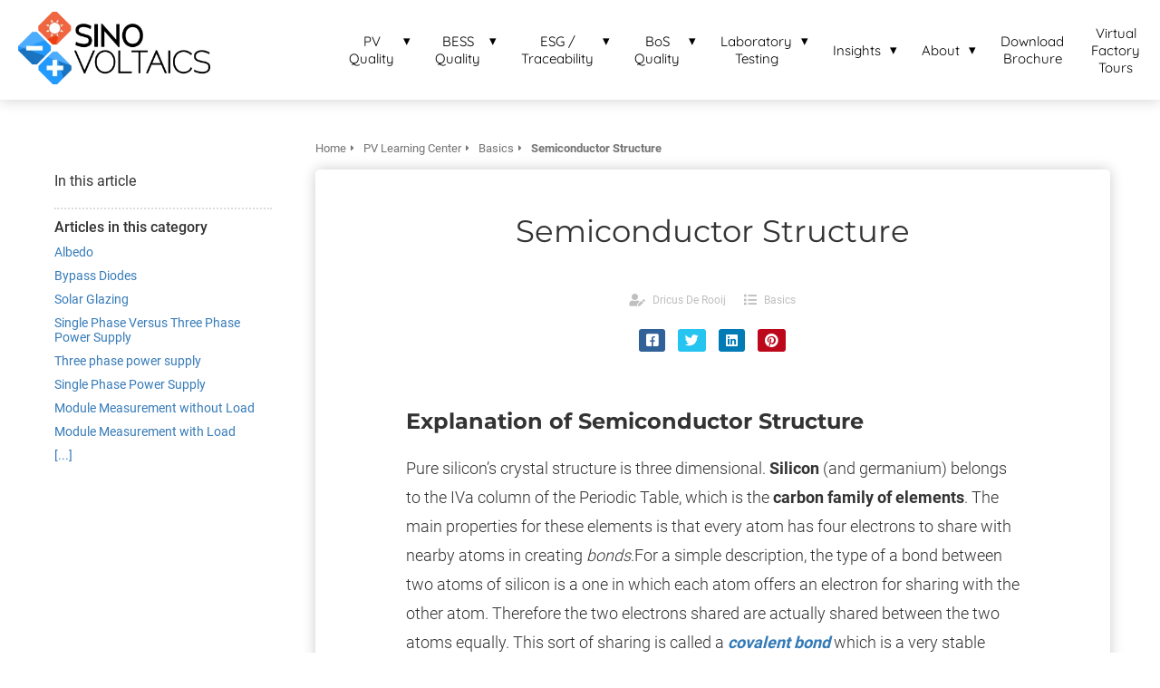

--- FILE ---
content_type: text/html
request_url: https://sinovoltaics.com/learning-center/basics/semiconductor-structure/
body_size: 15607
content:
<!DOCTYPE html><html
lang="en" prefix="og: https://ogp.me/ns#"><head><meta
http-equiv="Content-Type" content="text/html; charset=utf-8" /><meta
name="viewport" content="width=device-width, initial-scale=1"><meta
property="og:locale" content="en_EN"><link
rel="preload" fetchpriority="high" as="image" href="https://media-01.imu.nl/storage/sinovoltaics.com/2234/sinovoltaics-zero-risk-solar.png" imagesrcset="https://media-01.imu.nl/storage/sinovoltaics.com/2234/sinovoltaics-zero-risk-solar.png 350w"><link
rel="preconnect" href="https://cdnjs.cloudflare.com"><link
rel="preconnect" href="https://app.phoenixsite.nl"><link
rel="preconnect" href="https://media-01.imu.nl"><link
rel="icon" href="https://media-01.imu.nl/wp-content/uploads?url=sinovoltaics.com/favicon.ico" type="image/x-icon" /><style>body,html{max-width:100%;display:none;font-family:"Roboto"}#wrapper{min-height:100%}.pricing-stars
p{font-family:FontAwesome}.editing-mode-message{display:none !important}</style><script>window.phx_track = window.phx_track || function() { (window.phx_track.q = window.phx_track.q || []).push(arguments) }</script><script>window.pages_url = "https://app.phoenixsite.nl/";</script><script async src="https://www.googletagmanager.com/gtag/js?id=G-7BMRC2SHKJ" data-type="statistical"></script><script async src="[data-uri]" data-type="statistical"></script><script async src="[data-uri]" data-type="marketing"></script><meta
property="fb:admins" content="https://www.facebook.com/SinovoltaicsSolar"/> <script data-type="functional" lazy-script="[data-uri]"></script> <meta
name="google-site-verification" content="oE5mnQGCcKdmqjsTERQpQYAsPXVvTQ0T3HGrvaFz508" /><meta
name="msvalidate.01" content="0CD755711CBC3875D68B4D711A25986B" /> <script data-type="functional" lazy-script="[data-uri]"></script> <title>Semiconductor Structure</title><meta
name="description" content="Explanation of Semiconductor Structure
Pure silicon’s crystal structure is three dimensional. Silicon (and germanium) belongs to the IVa column of the Periodic Table, which is the carbon family of elements . The.."/><meta
name="robots" content="index, follow"/><link
rel="dns-prefetch" href="//cdn.phoenixsite.nl" /><link><link
rel="dns-prefetch" href="//app.phoenixsite.nl" /><link><link
rel="canonical" href="https://sinovoltaics.com/learning-center/basics/semiconductor-structure/"><meta
property="og:type" content="article"/><meta
name="twitter:card" content="summary" /><meta
property="og:title" content="Semiconductor Structure"/><meta
property="og:description" content=""/><meta
property="og:image" content="0"/><meta
property="og:url" content="https://sinovoltaics.com/learning-center/basics/semiconductor-structure/"/><script type="application/ld+json">{
          "@context": "https://schema.org",
          "@type": "Article",
          "mainEntityOfPage": {
            "@type": "WebPage",
            "@id": "https://sinovoltaics.com/learning-center/basics/semiconductor-structure/"
          },
          "headline": "Semiconductor Structure",
          "image": [
            "0"
           ],
                "datePublished": "2019-05-01 07:02:02",
                "dateModified": "2023-03-29 16:10:43",
          "author": {
            "@type": "Person",
            "name": "Dricus De Rooij"
          },
           "publisher": {
            "@type": "Organization",
            "name": "Sinovoltaics (Hong Kong Office)",
            "logo": {
              "@type": "ImageObject",
              "url": "https://media-01.imu.nl/storage/sinovoltaics.com/2234/sinovoltaics-zero-risk-solar.png"
            }
          },
          "description": ""
        }</script><script>window.active_data_resources_comments = {"app_domain":"https:\/\/app.phoenixsite.nl","privacy_policy_url":"https:\/\/sinovoltaics.com\/privacy-policy-2\/","website_lang":"en_EN","translations":{"publish_comment":"Place comment","your_comment":"Your comment...","characters_used":"characters used","name":"Name","email":"E-mail","email_wont_be_published":"Your email address will  <b>never<\/b> be shared or published"},"article":{"id":8658,"domain":"sinovoltaics.com","comments_manually_approve":1,"comments_allow_anonymous":0}}</script><script type="application/javascript">window.addEventListener("load", function () {
                    let buttons = document.getElementsByClassName("leave-comment-btn");
                    let commentScriptLoaded = false;
                    
                    function addCommentScript(entries) {
                      if (!entries[0].isIntersecting) return;
                      if (commentScriptLoaded) return;
                      commentScriptLoaded = true;
                      let headID = document.getElementsByTagName("head")[0];
                      let newScript = document.createElement("script");
                      newScript.type = "text/javascript";
                      newScript.src = "https://app.phoenixsite.nl/js/comments.js?v=20251216193724";
                      headID.appendChild(newScript);
                    }
                    
                    let options = {
                      rootMargin: "0px",
                      threshold: 0.1
                    }
                    
                    let observer = new IntersectionObserver((entries) => addCommentScript(entries), options);
    
                    for (let i = 0; i < buttons.length; i++) {
                      observer.observe(buttons[i])
                    }
                });</script> <script>var base_pages_api_url = "https://app.phoenixsite.nl/";</script> <script>let url_string = window.location.href;
  let url = new URL(url_string);
  let order_value = url.searchParams.get("order_value");
  let order_name = url.searchParams.get("product_name");
  let order_sku = url.searchParams.get("sku");
  let order_number = url.searchParams.get("nr");
  let order_quantity = url.searchParams.get("quantity");

  if(!!order_value && !!order_name && !!order_sku && !!order_number && !!order_quantity) {
    window.dataLayer = window.dataLayer || [];
    dataLayer.push({
      "event": "purchase",
      "transactionId": order_number,
      "transactionTotal": order_value,
      "transactionProducts": [{
        "sku": order_sku,
        "name": order_name,
        "price": order_value,
        "quantity":order_quantity
      }] });
  }</script> <script defer src="https://cdnjs.cloudflare.com/ajax/libs/jquery/3.6.0/jquery.min.js"></script> <script defer src="https://cdn.phoenixsite.nl/pageomatic/assets/js/client/parameter-vars.js?v=20251216193724"></script> <script defer src="https://cdn.phoenixsite.nl/pageomatic/assets/js/client/img-popup-box.js?v=20251216193724"></script> <script defer src="https://cdn.phoenixsite.nl/pageomatic/assets/js/client/video-popup-box.js?v=20251216193724"></script> <script defer src="https://cdn.phoenixsite.nl/pageomatic/assets/js/client/portfolio-popup-box.js?v=20251216193724"></script> <script defer src="https://cdn.phoenixsite.nl/pageomatic/assets/js/client/menu-scroll.js?v=20251216193724"></script> <script defer src="https://cdn.phoenixsite.nl/pageomatic/assets/js/client/anchor-scroll-script.js?x=2&v=20251216193724"></script> <script defer src="https://cdn.phoenixsite.nl/pageomatic/assets/js/client/box-slider-script.js?v=20251216193724"></script> <script defer src="https://cdn.phoenixsite.nl/pageomatic/assets/js/client/common-scripts-ps.js?v=20251216193724"></script> <script defer src="https://cdn.phoenixsite.nl/pageomatic/assets/js/client/two-step-optin-trigger.js?v=20251216193724"></script> <script defer type='text/javascript' src="https://cdn.phoenixsite.nl/pageomatic/assets/js/client/phx-admin-menu.js?v=20251216193724"></script> <script defer type='text/javascript' src="https://cdn.phoenixsite.nl/pageomatic/assets/js/client/fake-scroll.js"></script> <script defer src="https://app.phoenixsite.nl/js/popups.js?v=20251216193724"></script> <script defer src="https://cdn.phoenixsite.nl/pageomatic/assets/js/client/blogpost-scripts.js?v=20251216193724"></script> <script defer src="https://cdn.phoenixsite.nl/pageomatic/assets/js/client/optin-forms.js?v=20251216193724"></script> <script  src="https://cdn.phoenixsite.nl/pageomatic/assets/js/client/uuid.js?v=20251216193724"></script> <script async
            defer
            src="https://sc.imu.nl/js/phx-analytics.js?v=20251216193724"
            data-w-id="907"
            data-p-t="content_canon_article_template"
    ></script> <link
rel="stylesheet" type="text/css" href="https://cdn.phoenixsite.nl/pageomatic/assets/css/releases/ross-specter-theme-general.css?v=20251216193724"><link
rel="stylesheet" type="text/css" href="https://cdn.phoenixsite.nl/pageomatic/assets/css/pages-phoenix-footers.css?v=20251216193724"><link
rel="stylesheet" type="text/css" href="https://cdn.phoenixsite.nl/pageomatic/assets/css/master-style.css?v=20251216193724"><link
rel="stylesheet" type="text/css" href="https://cdn.phoenixsite.nl/pageomatic/assets/css/releases/phx-admin-menu.css?v=20251216193724"><link
rel="stylesheet" type="text/css" href="https://app.phoenixsite.nl/api/v1.0/assets/custom.css?domain=sinovoltaics.com&website_design_id=1243&v=20251216193724-1658752888"><link
rel="preload" href="https://cdnjs.cloudflare.com/ajax/libs/font-awesome/5.15.4/css/all.min.css" as="style" onload="this.onload=null;this.rel='stylesheet'"><link
rel="preload" href="https://cdn.phoenixsite.nl/pageomatic/assets/css/font-styles/poppins.css" as="style" onload="this.onload=null;this.rel='stylesheet'"><link
rel="preload" href="https://cdn.phoenixsite.nl/pageomatic/assets/css/font-styles/didact-gothic.css" as="style" onload="this.onload=null;this.rel='stylesheet'"><link
rel="preload" href="https://cdn.phoenixsite.nl/pageomatic/assets/css/font-styles/quicksand.css" as="style" onload="this.onload=null;this.rel='stylesheet'"><link
rel="preload" href="https://cdn.phoenixsite.nl/pageomatic/assets/css/font-styles/raleway.css" as="style" onload="this.onload=null;this.rel='stylesheet'"><link
rel="preload" href="https://cdn.phoenixsite.nl/pageomatic/assets/css/font-styles/montserrat.css" as="style" onload="this.onload=null;this.rel='stylesheet'"><link
rel="preload" href="https://cdn.phoenixsite.nl/pageomatic/assets/css/font-styles/open-sans.css" as="style" onload="this.onload=null;this.rel='stylesheet'"><link
rel="preload" href="https://cdn.phoenixsite.nl/pageomatic/assets/css/font-styles/roboto.css" as="style" onload="this.onload=null;this.rel='stylesheet'"><noscript><link
rel="stylesheet" href="https://cdnjs.cloudflare.com/ajax/libs/font-awesome/5.15.4/css/all.min.css"><link
rel="stylesheet" href="https://cdn.phoenixsite.nl/pageomatic/assets/css/font-styles/poppins.css"><link
rel="stylesheet" href="https://cdn.phoenixsite.nl/pageomatic/assets/css/font-styles/didact-gothic.css"><link
rel="stylesheet" href="https://cdn.phoenixsite.nl/pageomatic/assets/css/font-styles/quicksand.css"><link
rel="stylesheet" href="https://cdn.phoenixsite.nl/pageomatic/assets/css/font-styles/raleway.css"><link
rel="stylesheet" href="https://cdn.phoenixsite.nl/pageomatic/assets/css/font-styles/montserrat.css"><link
rel="stylesheet" href="https://cdn.phoenixsite.nl/pageomatic/assets/css/font-styles/open-sans.css"><link
rel="stylesheet" href="https://cdn.phoenixsite.nl/pageomatic/assets/css/font-styles/roboto.css"></noscript><script>window.phxsite = {"app_domain":"https:\/\/app.phoenixsite.nl","pages_version":2.1};</script> </head><body> <script data-type="marketing" async src="https://www.googletagmanager.com/gtag/js?id=G-7BMRC2SHKJ"></script> <script data-type="marketing">window.dataLayer = window.dataLayer || [];
  function gtag(){dataLayer.push(arguments);}
  gtag('js', new Date());

  gtag('config', 'G-7BMRC2SHKJ');</script><div
id="wrapper"> <script type="application/ld+json">{
                    "@context": "https://schema.org",
                    "@type": "Organization",

                    "@id": " https://sinovoltaics.com ",
                    "name" : " Sinovoltaics (Hong Kong Office) ",
                    "url": " https://sinovoltaics.com ",
                    "email": " contact@sinovoltaics.com ",
                    "telephone": " +852 2868 4588 ",
                    "address": {
                        "@type": "PostalAddress",
                        "streetAddress": " 5 Tai Mong Tsai Road, Sai Kung, New Territories, Hong Kong SAR, China ",
                        "addressLocality": " Hong Kong ",
                        "postalCode": "  ",
                        "addressCountry": "HK"
                    },
                    "logo": "https://media-01.imu.nl/storage/sinovoltaics.com/2234/sinovoltaics-zero-risk-solar.png", "sameAs" :
                    [
                        "https://twitter.com/sinovoltaics", "https://www.linkedin.com/company/sinovoltaics-group-limited/", "https://www.youtube.com/@sinovoltaics"
                    ]
                }</script><div
id="fb-root"></div><script>window.pages_url = "https://app.phoenixsite.nl/";</script><script>function getFBCookie(cname) {
                        let name = cname + "=";
                    let decodedCookie = decodeURIComponent(document.cookie);
                    let ca = decodedCookie.split(";");
                    for(let i = 0; i <ca.length; i++) {
                            let c = ca[i];
                        while (c.charAt(0) == " ") {
                            c = c.substring(1);
                        }
                        if (c.indexOf(name) == 0) {
                            return c.substring(name.length, c.length);
                        }
                    }
                    return "";
                }const fbp = getFBCookie('_fbp'); const fbc = getFBCookie('_fbc');window.page_view_uuid = generateUUID();</script><div><div
class="header-client-styling"><div
class="basic-header-styling large-size-header"><div
class="desktop-header fixed"><div
style="background-color: #ffffff; color: #000000" class="preview-header-item large-size-header"><div
class="header-item-placement full-width-header">
<a
href="https://sinovoltaics.com/" class="logo-link"><div
class="desktop-logo">
<img
src="https://media-01.imu.nl/storage/sinovoltaics.com/2234/sinovoltaics-zero-risk-solar.png" alt="sinovoltaics zero risk solar" title="Manage Risk and Optimize ROI of your PV and energy storage projects" srcset="https://media-01.imu.nl/storage/sinovoltaics.com/2234/sinovoltaics-zero-risk-solar.png 350w" width="350" height="132"></div>
</a><div
class="menu-bar"><div
class="menu-list menu-margin" style="color: #000000"><div
class="menu-link-styling"><div
class="menu-item menu-item-background    sub-menu-triangle background-effect">
PV Quality</div></div><div
class="sub-menu-container">
<a
href="https://sinovoltaics.com/factory-audits/" target=&quot;_blank&quot;><div
class="sub-menu-item menu-item-background"><div>
PV Factory Audit</div></div>
</a>
<a
href="https://sinovoltaics.com/pv-quality-inspections/" target=&quot;_blank&quot;><div
class="sub-menu-item menu-item-background"><div>
PV Module Quality Inspection</div></div>
</a>
<a
href="https://sinovoltaics.com/electroluminescence-el-testing/" target=&quot;_blank&quot;><div
class="sub-menu-item menu-item-background"><div>
100% EL Testing</div></div>
</a>
<a
href="https://sinovoltaics.com/quality-guarantee/" target=&quot;_blank&quot;><div
class="sub-menu-item menu-item-background"><div>
PV Quality Guarantee</div></div>
</a>
<a
href="https://sinovoltaics.com/solar-farm-inspection/" target=&quot;_blank&quot;><div
class="sub-menu-item menu-item-background"><div>
Solar Farm Inspection</div></div>
</a>
<a
href="https://sinovoltaics.com/pv-claim-management-services/" target=&quot;_blank&quot;><div
class="sub-menu-item menu-item-background"><div>
PV Claim Management Services</div></div>
</a>
<a
href="https://sinovoltaics.com/technical-due-diligence-for-pv-module-project-acquisitions/" target=&quot;_blank&quot;><div
class="sub-menu-item menu-item-background"><div>
Technical Due Diligence for PV Module Project Acquisitions</div></div>
</a></div></div><div
class="menu-list menu-margin" style="color: #000000"><div
class="menu-link-styling"><div
class="menu-item menu-item-background    sub-menu-triangle background-effect">
BESS Quality</div></div><div
class="sub-menu-container">
<a
href="https://sinovoltaics.com/bess-contract/" target=&quot;_blank&quot;><div
class="sub-menu-item menu-item-background"><div>
BESS Contract Optimization</div></div>
</a>
<a
href="https://sinovoltaics.com/energy-storage-factory-audit/" target=&quot;_blank&quot;><div
class="sub-menu-item menu-item-background"><div>
BESS Factory Audit</div></div>
</a>
<a
href="https://sinovoltaics.com/bess-production-monitoring/" target=&quot;_blank&quot;><div
class="sub-menu-item menu-item-background"><div>
BESS Production Monitoring</div></div>
</a>
<a
href="https://sinovoltaics.com/energy-storage-fat/" target=&quot;_blank&quot;><div
class="sub-menu-item menu-item-background"><div>
BESS FAT Monitoring</div></div>
</a>
<a
href="https://sinovoltaics.com/battery-energy-storage-systems-(bess)-site-acceptance-testing-(sat)/" target=&quot;_blank&quot;><div
class="sub-menu-item menu-item-background"><div>
BESS SAT Testing</div></div>
</a>
<a
href="https://sinovoltaics.com/pcs-fat/" target=&quot;_blank&quot;><div
class="sub-menu-item menu-item-background"><div>
PCS FAT Monitoring</div></div>
</a>
<a
href="https://sinovoltaics.com/bessential/" target=&quot;_blank&quot;><div
class="sub-menu-item menu-item-background"><div>
BESSential 100% Battery Pack Analysis</div></div>
</a>
<a
href="https://sinovoltaics.com/bess-claim-management-service/" target=&quot;_blank&quot;><div
class="sub-menu-item menu-item-background"><div>
BESS Claim Management Service</div></div>
</a>
<a
href="https://sinovoltaics.com/technical-due-diligence-for-bess-project-acquisitions/" target=&quot;_blank&quot;><div
class="sub-menu-item menu-item-background"><div>
Technical Due Diligence for BESS Project Acquisitions</div></div>
</a></div></div><div
class="menu-list menu-margin" style="color: #000000"><div
class="menu-link-styling"><div
class="menu-item menu-item-background    sub-menu-triangle background-effect">
ESG / Traceability</div></div><div
class="sub-menu-container">
<a
href="https://sinovoltaics.com/esg-audits/" target=&quot;_blank&quot;><div
class="sub-menu-item menu-item-background"><div>
ESG Audit</div></div>
</a>
<a
href="https://sinovoltaics.com/traceability-audits/" target=&quot;_blank&quot;><div
class="sub-menu-item menu-item-background"><div>
Traceability Audit</div></div>
</a>
<a
href="https://sinovoltaics.com/supply-integrity-network/" target=&quot;_blank&quot;><div
class="sub-menu-item menu-item-background"><div>
Supply Integrity Network (SINe)</div></div>
</a>
<a
href="https://sinovoltaics.com/get-solar-stewardship-initiative-(ssi)-certified/" target=&quot;_blank&quot;><div
class="sub-menu-item menu-item-background"><div>
Solar Stewardship Initiative</div></div>
</a>
<a
href="https://sinovoltaics.com/safe-harbor-inspection/" target=&quot;_blank&quot;><div
class="sub-menu-item menu-item-background"><div>
Safe Harbor inspection</div></div>
</a></div></div><div
class="menu-list menu-margin" style="color: #000000"><div
class="menu-link-styling"><div
class="menu-item menu-item-background    sub-menu-triangle background-effect">
BoS Quality</div></div><div
class="sub-menu-container">
<a
href="https://sinovoltaics.com/solar-inverter-quality-inspections/" target=&quot;_blank&quot;><div
class="sub-menu-item menu-item-background"><div>
PV Inverter Quality Inspection</div></div>
</a>
<a
href="https://sinovoltaics.com/transformer-inspections/" target=&quot;_blank&quot;><div
class="sub-menu-item menu-item-background"><div>
Transformer Quality Inspection</div></div>
</a>
<a
href="https://sinovoltaics.com/pv-cable-quality-inspection/" target=&quot;_blank&quot;><div
class="sub-menu-item menu-item-background"><div>
Cable Quality Inspection</div></div>
</a>
<a
href="https://sinovoltaics.com/quality-control-for-solar-mounting-structures-&amp;-pv-tracking/" target=&quot;_blank&quot;><div
class="sub-menu-item menu-item-background"><div>
Solar Mounting Structures &amp; PV Tracking</div></div>
</a></div></div><div
class="menu-list menu-margin" style="color: #000000"><div
class="menu-link-styling"><div
class="menu-item menu-item-background    sub-menu-triangle background-effect">
Laboratory Testing</div></div><div
class="sub-menu-container">
<a
href="https://sinovoltaics.com/certification-testing/" target=&quot;_blank&quot;><div
class="sub-menu-item menu-item-background"><div>
PV Certification Testing</div></div>
</a>
<a
href="https://sinovoltaics.com/laboratory-testing/" target=&quot;_blank&quot;><div
class="sub-menu-item menu-item-background"><div>
PV Laboratory Testing</div></div>
</a>
<a
href="https://sinovoltaics.com/pv-reference-module-creation/" target=&quot;_blank&quot;><div
class="sub-menu-item menu-item-background"><div>
PV Reference Module Creation</div></div>
</a>
<a
href="https://sinovoltaics.com/uv-induced-degradation-(uvid)-testing-services/" target=&quot;_blank&quot;><div
class="sub-menu-item menu-item-background"><div>
UVID Testing</div></div>
</a>
<a
href="https://sinovoltaics.com/energy-storage-laboratory-testing/" target=&quot;_blank&quot;><div
class="sub-menu-item menu-item-background"><div>
BESS Laboratory Testing</div></div>
</a>
<a
href="https://sinovoltaics.com/battery-cell-reliability-testing/" target=&quot;_blank&quot;><div
class="sub-menu-item menu-item-background"><div>
Battery Cell Reliability Testing</div></div>
</a></div></div><div
class="menu-list menu-margin" style="color: #000000"><div
class="menu-link-styling"><div
class="menu-item menu-item-background    sub-menu-triangle background-effect">
Insights</div></div><div
class="sub-menu-container">
<a
href="https://sinovoltaics.com/sinovoltaics-webinar-series/" target=&quot;_blank&quot;><div
class="sub-menu-item menu-item-background"><div>
Webinars</div></div>
</a>
<a
href="https://sinovoltaics.com/manufacturer-ranking-reports/" target=&quot;_blank&quot;><div
class="sub-menu-item menu-item-background"><div>
Manufacturer Ranking Reports</div></div>
</a>
<a
href="https://sinovoltaics.com/sinovoltaics-supply-chain-maps/" target=&quot;_blank&quot;><div
class="sub-menu-item menu-item-background"><div>
Supply Chain Maps</div></div>
</a>
<a
href="https://sinovoltaics.com/sinovoltaics-battery-energy-storage-systems-(bess)-e-book/" target=&quot;_blank&quot;><div
class="sub-menu-item menu-item-background"><div>
BESS eBook</div></div>
</a>
<a
href="https://sinovoltaics.com/bessential-white-paper/" target=&quot;_blank&quot;><div
class="sub-menu-item menu-item-background"><div>
BESSential White Paper</div></div>
</a>
<a
href="https://sinovoltaics.com/blog/" ><div
class="sub-menu-item menu-item-background"><div>
Blog</div></div>
</a></div></div><div
class="menu-list menu-margin" style="color: #000000"><div
class="menu-link-styling"><div
class="menu-item menu-item-background    sub-menu-triangle background-effect">
About</div></div><div
class="sub-menu-container">
<a
href="https://sinovoltaics.com/about-sinovoltaics/" target=&quot;_blank&quot;><div
class="sub-menu-item menu-item-background"><div>
About Sinovoltaics</div></div>
</a>
<a
href="https://sinovoltaics.com/team/" target=&quot;_blank&quot;><div
class="sub-menu-item menu-item-background"><div>
Our Team</div></div>
</a>
<a
href="https://sinovoltaics.com/core-values/" target=&quot;_blank&quot;><div
class="sub-menu-item menu-item-background"><div>
Sinovoltaics Core Values</div></div>
</a>
<a
href="https://sinovoltaics.com/social-responsibility/" target=&quot;_blank&quot;><div
class="sub-menu-item menu-item-background"><div>
Sinovoltaics Social Responsibility</div></div>
</a>
<a
href="https://sinovoltaics.com/sinovoltaics-in-the-news/" ><div
class="sub-menu-item menu-item-background"><div>
Sinovoltaics In The News</div></div>
</a>
<a
href="https://sinovoltaics.com/careers/" target=&quot;_blank&quot;><div
class="sub-menu-item menu-item-background"><div>
Work at Sinovoltaics</div></div>
</a></div></div><div
class="menu-list menu-margin" style="color: #000000">
<a
href="https://sinovoltaics.com/download-brochure/" class="menu-link-styling" target=&quot;_blank&quot;><div
class="menu-item menu-item-background    background-effect">
Download Brochure</div>
</a></div><div
class="menu-list menu-margin" style="color: #000000">
<a
href="https://sinovoltaics.com/factory-tour/" class="menu-link-styling" target=&quot;_blank&quot;><div
class="menu-item menu-item-background    background-effect">
Virtual Factory Tours</div>
</a></div><div
class="menu-list">
<a
href="https://sinovoltaics.com/contact/" target=&quot;_blank&quot;><div
class="menu-item" style="color: #000000;"><div
class="cta-header-button " style="color: #ffffff; background-color: #2199FF">
Contact Us</div></div>
</a></div></div></div></div></div></div><div
class="mobile-header top-mobile-template"><div
style="background-color: #ffffff; color: #000000" class="mobile-header-bar">
<a
href="https://sinovoltaics.com/"><div
class="mobile-logo">
<img
src="https://media-01.imu.nl/storage/sinovoltaics.com/2234/sinovoltaics-zero-risk-solar.png" alt="sinovoltaics zero risk solar" title="Manage Risk and Optimize ROI of your PV and energy storage projects" srcset="https://media-01.imu.nl/storage/sinovoltaics.com/2234/sinovoltaics-zero-risk-solar.png 350w" width="350" height="132"></div>
</a><div
class="mobile-header-menu-bar"><div
class="burger-menu-icon">
<i
class="fa fa-bars"></i></div></div></div><div
class="mobile-menu-item-container" style="background-color: #ffffff"><div
class="mobile-menu-nav-item has-sub-menu" style="color: #000000"><div
class="top-level-name ">
PV Quality</div><div
class="mobile-sub-menu-wrapper">
<a
href="https://sinovoltaics.com/factory-audits/"><div
class="mobile-submenu-nav-item" style="color: #000000"><div>
PV Factory Audit</div></div>
</a></div><div
class="mobile-sub-menu-wrapper">
<a
href="https://sinovoltaics.com/pv-quality-inspections/"><div
class="mobile-submenu-nav-item" style="color: #000000"><div>
PV Module Quality Inspection</div></div>
</a></div><div
class="mobile-sub-menu-wrapper">
<a
href="https://sinovoltaics.com/electroluminescence-el-testing/"><div
class="mobile-submenu-nav-item" style="color: #000000"><div>
100% EL Testing</div></div>
</a></div><div
class="mobile-sub-menu-wrapper">
<a
href="https://sinovoltaics.com/quality-guarantee/"><div
class="mobile-submenu-nav-item" style="color: #000000"><div>
PV Quality Guarantee</div></div>
</a></div><div
class="mobile-sub-menu-wrapper">
<a
href="https://sinovoltaics.com/solar-farm-inspection/"><div
class="mobile-submenu-nav-item" style="color: #000000"><div>
Solar Farm Inspection</div></div>
</a></div><div
class="mobile-sub-menu-wrapper">
<a
href="https://sinovoltaics.com/pv-claim-management-services/"><div
class="mobile-submenu-nav-item" style="color: #000000"><div>
PV Claim Management Services</div></div>
</a></div><div
class="mobile-sub-menu-wrapper">
<a
href="https://sinovoltaics.com/technical-due-diligence-for-pv-module-project-acquisitions/"><div
class="mobile-submenu-nav-item" style="color: #000000"><div>
Technical Due Diligence for PV Module Project Acquisitions</div></div>
</a></div></div><div
class="mobile-menu-nav-item has-sub-menu" style="color: #000000"><div
class="top-level-name ">
BESS Quality</div><div
class="mobile-sub-menu-wrapper">
<a
href="https://sinovoltaics.com/bess-contract/"><div
class="mobile-submenu-nav-item" style="color: #000000"><div>
BESS Contract Optimization</div></div>
</a></div><div
class="mobile-sub-menu-wrapper">
<a
href="https://sinovoltaics.com/energy-storage-factory-audit/"><div
class="mobile-submenu-nav-item" style="color: #000000"><div>
BESS Factory Audit</div></div>
</a></div><div
class="mobile-sub-menu-wrapper">
<a
href="https://sinovoltaics.com/bess-production-monitoring/"><div
class="mobile-submenu-nav-item" style="color: #000000"><div>
BESS Production Monitoring</div></div>
</a></div><div
class="mobile-sub-menu-wrapper">
<a
href="https://sinovoltaics.com/energy-storage-fat/"><div
class="mobile-submenu-nav-item" style="color: #000000"><div>
BESS FAT Monitoring</div></div>
</a></div><div
class="mobile-sub-menu-wrapper">
<a
href="https://sinovoltaics.com/battery-energy-storage-systems-(bess)-site-acceptance-testing-(sat)/"><div
class="mobile-submenu-nav-item" style="color: #000000"><div>
BESS SAT Testing</div></div>
</a></div><div
class="mobile-sub-menu-wrapper">
<a
href="https://sinovoltaics.com/pcs-fat/"><div
class="mobile-submenu-nav-item" style="color: #000000"><div>
PCS FAT Monitoring</div></div>
</a></div><div
class="mobile-sub-menu-wrapper">
<a
href="https://sinovoltaics.com/bessential/"><div
class="mobile-submenu-nav-item" style="color: #000000"><div>
BESSential 100% Battery Pack Analysis</div></div>
</a></div><div
class="mobile-sub-menu-wrapper">
<a
href="https://sinovoltaics.com/bess-claim-management-service/"><div
class="mobile-submenu-nav-item" style="color: #000000"><div>
BESS Claim Management Service</div></div>
</a></div><div
class="mobile-sub-menu-wrapper">
<a
href="https://sinovoltaics.com/technical-due-diligence-for-bess-project-acquisitions/"><div
class="mobile-submenu-nav-item" style="color: #000000"><div>
Technical Due Diligence for BESS Project Acquisitions</div></div>
</a></div></div><div
class="mobile-menu-nav-item has-sub-menu" style="color: #000000"><div
class="top-level-name ">
ESG / Traceability</div><div
class="mobile-sub-menu-wrapper">
<a
href="https://sinovoltaics.com/esg-audits/"><div
class="mobile-submenu-nav-item" style="color: #000000"><div>
ESG Audit</div></div>
</a></div><div
class="mobile-sub-menu-wrapper">
<a
href="https://sinovoltaics.com/traceability-audits/"><div
class="mobile-submenu-nav-item" style="color: #000000"><div>
Traceability Audit</div></div>
</a></div><div
class="mobile-sub-menu-wrapper">
<a
href="https://sinovoltaics.com/supply-integrity-network/"><div
class="mobile-submenu-nav-item" style="color: #000000"><div>
Supply Integrity Network (SINe)</div></div>
</a></div><div
class="mobile-sub-menu-wrapper">
<a
href="https://sinovoltaics.com/get-solar-stewardship-initiative-(ssi)-certified/"><div
class="mobile-submenu-nav-item" style="color: #000000"><div>
Solar Stewardship Initiative</div></div>
</a></div><div
class="mobile-sub-menu-wrapper">
<a
href="https://sinovoltaics.com/safe-harbor-inspection/"><div
class="mobile-submenu-nav-item" style="color: #000000"><div>
Safe Harbor inspection</div></div>
</a></div></div><div
class="mobile-menu-nav-item has-sub-menu" style="color: #000000"><div
class="top-level-name ">
BoS Quality</div><div
class="mobile-sub-menu-wrapper">
<a
href="https://sinovoltaics.com/solar-inverter-quality-inspections/"><div
class="mobile-submenu-nav-item" style="color: #000000"><div>
PV Inverter Quality Inspection</div></div>
</a></div><div
class="mobile-sub-menu-wrapper">
<a
href="https://sinovoltaics.com/transformer-inspections/"><div
class="mobile-submenu-nav-item" style="color: #000000"><div>
Transformer Quality Inspection</div></div>
</a></div><div
class="mobile-sub-menu-wrapper">
<a
href="https://sinovoltaics.com/pv-cable-quality-inspection/"><div
class="mobile-submenu-nav-item" style="color: #000000"><div>
Cable Quality Inspection</div></div>
</a></div><div
class="mobile-sub-menu-wrapper">
<a
href="https://sinovoltaics.com/quality-control-for-solar-mounting-structures-&amp;-pv-tracking/"><div
class="mobile-submenu-nav-item" style="color: #000000"><div>
Solar Mounting Structures &amp; PV Tracking</div></div>
</a></div></div><div
class="mobile-menu-nav-item has-sub-menu" style="color: #000000"><div
class="top-level-name ">
Laboratory Testing</div><div
class="mobile-sub-menu-wrapper">
<a
href="https://sinovoltaics.com/certification-testing/"><div
class="mobile-submenu-nav-item" style="color: #000000"><div>
PV Certification Testing</div></div>
</a></div><div
class="mobile-sub-menu-wrapper">
<a
href="https://sinovoltaics.com/laboratory-testing/"><div
class="mobile-submenu-nav-item" style="color: #000000"><div>
PV Laboratory Testing</div></div>
</a></div><div
class="mobile-sub-menu-wrapper">
<a
href="https://sinovoltaics.com/pv-reference-module-creation/"><div
class="mobile-submenu-nav-item" style="color: #000000"><div>
PV Reference Module Creation</div></div>
</a></div><div
class="mobile-sub-menu-wrapper">
<a
href="https://sinovoltaics.com/uv-induced-degradation-(uvid)-testing-services/"><div
class="mobile-submenu-nav-item" style="color: #000000"><div>
UVID Testing</div></div>
</a></div><div
class="mobile-sub-menu-wrapper">
<a
href="https://sinovoltaics.com/energy-storage-laboratory-testing/"><div
class="mobile-submenu-nav-item" style="color: #000000"><div>
BESS Laboratory Testing</div></div>
</a></div><div
class="mobile-sub-menu-wrapper">
<a
href="https://sinovoltaics.com/battery-cell-reliability-testing/"><div
class="mobile-submenu-nav-item" style="color: #000000"><div>
Battery Cell Reliability Testing</div></div>
</a></div></div><div
class="mobile-menu-nav-item has-sub-menu" style="color: #000000"><div
class="top-level-name ">
Insights</div><div
class="mobile-sub-menu-wrapper">
<a
href="https://sinovoltaics.com/sinovoltaics-webinar-series/"><div
class="mobile-submenu-nav-item" style="color: #000000"><div>
Webinars</div></div>
</a></div><div
class="mobile-sub-menu-wrapper">
<a
href="https://sinovoltaics.com/manufacturer-ranking-reports/"><div
class="mobile-submenu-nav-item" style="color: #000000"><div>
Manufacturer Ranking Reports</div></div>
</a></div><div
class="mobile-sub-menu-wrapper">
<a
href="https://sinovoltaics.com/sinovoltaics-supply-chain-maps/"><div
class="mobile-submenu-nav-item" style="color: #000000"><div>
Supply Chain Maps</div></div>
</a></div><div
class="mobile-sub-menu-wrapper">
<a
href="https://sinovoltaics.com/sinovoltaics-battery-energy-storage-systems-(bess)-e-book/"><div
class="mobile-submenu-nav-item" style="color: #000000"><div>
BESS eBook</div></div>
</a></div><div
class="mobile-sub-menu-wrapper">
<a
href="https://sinovoltaics.com/bessential-white-paper/"><div
class="mobile-submenu-nav-item" style="color: #000000"><div>
BESSential White Paper</div></div>
</a></div><div
class="mobile-sub-menu-wrapper">
<a
href="https://sinovoltaics.com/blog/"><div
class="mobile-submenu-nav-item" style="color: #000000"><div>
Blog</div></div>
</a></div></div><div
class="mobile-menu-nav-item has-sub-menu" style="color: #000000"><div
class="top-level-name ">
About</div><div
class="mobile-sub-menu-wrapper">
<a
href="https://sinovoltaics.com/about-sinovoltaics/"><div
class="mobile-submenu-nav-item" style="color: #000000"><div>
About Sinovoltaics</div></div>
</a></div><div
class="mobile-sub-menu-wrapper">
<a
href="https://sinovoltaics.com/team/"><div
class="mobile-submenu-nav-item" style="color: #000000"><div>
Our Team</div></div>
</a></div><div
class="mobile-sub-menu-wrapper">
<a
href="https://sinovoltaics.com/core-values/"><div
class="mobile-submenu-nav-item" style="color: #000000"><div>
Sinovoltaics Core Values</div></div>
</a></div><div
class="mobile-sub-menu-wrapper">
<a
href="https://sinovoltaics.com/social-responsibility/"><div
class="mobile-submenu-nav-item" style="color: #000000"><div>
Sinovoltaics Social Responsibility</div></div>
</a></div><div
class="mobile-sub-menu-wrapper">
<a
href="https://sinovoltaics.com/sinovoltaics-in-the-news/"><div
class="mobile-submenu-nav-item" style="color: #000000"><div>
Sinovoltaics In The News</div></div>
</a></div><div
class="mobile-sub-menu-wrapper">
<a
href="https://sinovoltaics.com/careers/"><div
class="mobile-submenu-nav-item" style="color: #000000"><div>
Work at Sinovoltaics</div></div>
</a></div></div>
<a
href="https://sinovoltaics.com/download-brochure/"><div
class="mobile-menu-nav-item " style="color: #000000">
Download Brochure</div>
</a>
<a
href="https://sinovoltaics.com/factory-tour/"><div
class="mobile-menu-nav-item " style="color: #000000">
Virtual Factory Tours</div>
</a><div
class="mobile-bottom-flex">
<a
class="mobile-cta-button" href="https://sinovoltaics.com/contact/" target=&quot;_blank&quot;><div
class="menu-item" style="color: #000000;"><div
class="cta-header-button " style="color: #ffffff; background-color: #2199FF">
Contact Us</div></div>
</a></div></div></div></div></div><div
class="two-step-optin-wrapper ross-specter-theme"><div
class="two-step-popup primary-c-bg-gradient two-step-close"></div></div><div
id="loadbalancer_valid_cache" style="display:none"></div><div
class="odd-even-row  all-devices  ross-specter-theme"><div
class="row-nest-one" data-rowuuid="e1810687-785b-482a-aa97-ee0d7351a209" id="1" data-element="basic-content-canon"><div
class="row-nest-two" id="content_row_23396459"><div
class="row-nest-three row-bg-gray     " style="color: #333333; background-color: ; background-image: ; "><div
class="full-row no-padding-top higher-z-index white-background ross-specter-theme ross-specter-theme-content" ><div
class="full-row-center"><div
class="content-canon-template-wrapper basic-content-canon"><div
class="content-canon-left-sidebar-wrapper"><div
class="content-canon-sidebar"><div
class="sidebar-sticky"><div
class="search-wrapper">
<input
class="search-icon" placeholder="Search in articles..."></div><div
class="cc-index-wrapper"><div
class="cc-index-title">
In this article</div><div
class="mobile-index">
Table of contents</div><div
class="paragraph-style"><div
class="article-index-wrapper"><ul></ul></div></div></div><div
class="content-canon-related-articles"><div
class="sidebar-title">
Articles in this category</div><div
class="article-block active"><div
class="article-content">
<a
href="https://sinovoltaics.com/learning-center/basics/albedo/"><div
class="sub-article-block"><div
class="sub-article-content"><div
class="sub-article-title "><div
class="sub-article-title-text">Albedo</div></div></div></div></a><a
href="https://sinovoltaics.com/learning-center/basics/bypass-diodes/"><div
class="sub-article-block"><div
class="sub-article-content"><div
class="sub-article-title "><div
class="sub-article-title-text">Bypass Diodes</div></div></div></div></a><a
href="https://sinovoltaics.com/learning-center/basics/solar-glazing/"><div
class="sub-article-block"><div
class="sub-article-content"><div
class="sub-article-title "><div
class="sub-article-title-text">Solar Glazing</div></div></div></div></a><a
href="https://sinovoltaics.com/learning-center/basics/single-phase-versus-three-phase-power-supply/"><div
class="sub-article-block"><div
class="sub-article-content"><div
class="sub-article-title "><div
class="sub-article-title-text">Single Phase Versus Three Phase Power Supply</div></div></div></div></a><a
href="https://sinovoltaics.com/learning-center/basics/three-phase-power-supply/"><div
class="sub-article-block"><div
class="sub-article-content"><div
class="sub-article-title "><div
class="sub-article-title-text">Three phase power supply</div></div></div></div></a><a
href="https://sinovoltaics.com/learning-center/basics/single-phase-power-supply/"><div
class="sub-article-block"><div
class="sub-article-content"><div
class="sub-article-title "><div
class="sub-article-title-text">Single Phase Power Supply</div></div></div></div></a><a
href="https://sinovoltaics.com/learning-center/basics/module-measurement-without-load/"><div
class="sub-article-block"><div
class="sub-article-content"><div
class="sub-article-title "><div
class="sub-article-title-text">Module Measurement without Load</div></div></div></div></a><a
href="https://sinovoltaics.com/learning-center/basics/module-measurement-with-load/"><div
class="sub-article-block"><div
class="sub-article-content"><div
class="sub-article-title "><div
class="sub-article-title-text">Module Measurement with Load</div></div></div></div></a><a
href="https://sinovoltaics.com/learning-center/basics/"><div
class="sub-article-block"><div
class="sub-article-content"><div
class="sub-article-title"><div
class="sub-article-title-text">[...]</div></div></div></div></a></div></div></div></div></div><div
class="content-canon-main-wrapper"><div
class="breadcrumbs-wrapper">
<a
class="breadcrumb-block" href="https://sinovoltaics.com/"><div
class="breadcrumb-text">Home</div></a><a
class="breadcrumb-block" href="https://sinovoltaics.com/learning-center/"><div
class="breadcrumb-text">PV Learning Center</div></a><a
class="breadcrumb-block" href="https://sinovoltaics.com/learning-center/basics/"><div
class="breadcrumb-text">Basics</div></a><a
class="breadcrumb-block active" href="https://sinovoltaics.com/learning-center/basics/semiconductor-structure/"><div
class="breadcrumb-text">Semiconductor Structure</div></a></div><div
class="content-canon-content"><div
class="content-canon-hero-image"></div><div
class="inner-content"><h1 class="content-canon-title">
Semiconductor Structure</h1><div
class="content-canon-info"><div
class="cc-author">
<i
class="fas fa-user-edit"></i>
<a
href="https://sinovoltaics.com/author/dricus/">
Dricus De Rooij
</a></div><div
class="cc-date" style="display: none;">
<i
class="far fa-calendar-alt"></i>
01 mei 2019</div><div
class="cc-category">
<i
class="fas fa-list"></i>
<a
href="https://sinovoltaics.com/learning-center/basics/">
Basics
</a></div></div><div
class="content-canon-share"><div
class="share-wrap">
<a
data-platform="facebook" class="share-post-btn facebook share-post-btn-frame">
<i
class="fab fa-facebook color-icon"></i><div
class="share-post-btn-txt">
Share</div>
</a>
<a
data-platform="twitter" class="share-post-btn twitter share-post-btn-frame">
<i
class="fab fa-twitter color-icon"></i><div
class="share-post-btn-txt">
Share</div>
</a>
<a
data-platform="linkedin" class="share-post-btn linkedin share-post-btn-frame">
<i
class="fab fa-linkedin color-icon"></i><div
class="share-post-btn-txt">
Share</div>
</a>
<a
data-platform="pinterest" class="share-post-btn pinterest share-post-btn-frame">
<i
class="fab fa-pinterest color-icon"></i><div
class="share-post-btn-txt">
Share</div>
</a></div></div><div
class="content-canon-desc"><h3><strong>Explanation of Semiconductor Structure</strong></h3>
Pure silicon’s crystal structure is three dimensional. <strong>Silicon</strong> (and germanium) belongs to the IVa column of the Periodic Table, which is the <strong>carbon family of elements</strong>. The main properties for these elements is that every atom has four electrons to share with nearby atoms in creating <em>bonds</em>.For a simple description, the type of a bond between two atoms of silicon is a one in which each atom offers an electron for sharing with the other atom. Therefore the two electrons shared are actually shared between the two atoms equally. This sort of sharing is called a <a
href="https://www.britannica.com/science/covalent-bond"><strong><em>covalent bond</em></strong></a> which is a very stable bond, and tightly holds together the two atoms, and a lot of energy is required as a result for <strong>breaking this bond</strong>.This forms the silicon crystal, but not the semiconductor. In the silicon crystal, all the outer electrons of every silicon atom are used for creating covalent bonds with other atoms. So no electrons are available to travel from one position to another as an electrical current. Therefore, a pure silicon crystal is considered a <strong>really good insulator</strong>. A pure silicone crystal is called an<strong> <em>intrinsic</em> crystal</strong>.To make the silicon crystal <strong>conduct electricity</strong>, the electrons must be allowed to move from one position to another inside the crystal, regardless of the covalent bonds between atoms. One method to do this is by introducing an impurity into the crystal structure similar to <strong><em>Arsenic</em> or <em>Phosphorus</em></strong>. These elements belong to the Va group of the Periodic Table, and possess five outer electrons for sharing with other atoms. In this method, four out of the five electrons bond with nearby silicon atoms like before, but a bond can be formed with the fifth electron. Just with a small applied electrical voltage this electron can be easily moved. Since the resulting crystal has extra current carrying electrons, with a negative charge each, it is called a <strong><a
href="https://sinovoltaics.com/learning-center/solar-cells/n-type-solar-cells/">N type</a>  silicon</strong>.Other elements – like Gallium- have only three electrons that can be shared with nearby atoms. The three electrons  create a covalent bond with nearby silicon atoms, but the anticipated fourth bond cannot be created thus leaving a  hole in the crystal’s structure.This way, holes seem to move as a positive charge through crystals. So, this type of semiconductor material is called <strong><a
href="https://sinovoltaics.com/learning-center/solar-cells/p-type-solar-cells/">P type</a> silicon</strong><h3><strong>Semiconductor Composition</strong></h3>
Semiconductors, like (Si) Silicon are composed of separate atoms bonded together in an even, periodic structure to create an arrangement in which every atom is encircled by 8 electrons. Each individual atom is made up of a nucleus consisting of a core of positively charged particles (protons) and particles having no charge (neutrons) surrounded by the electrons. The number of protons and electrons is the same, so that the atom is electrically neutral in total. The electrons which surround every atom in the semiconductor are a part of a covalent bond.A covalent bond contains two atoms which share two electrons. Every atom creates 4 covalent bonds with the surrounding 4 atoms. Hence, 8 electrons are being shared between every atom and the 4 surrounding atoms. Understanding the arrangement of these atoms is important to understand properties of the different materials of semiconductors. Earlier, semiconductors were manufactured from the <strong><em>Germanium </em></strong>element, but <em>S<strong>ilicon</strong></em> is now preferred in modern applications.</div></div></div><div
class="comments-wrapper" ><div
class="comments-row"><div
id="comments-form-holder"><div><div
id="commentsanchor"></div><div
class="ghost-btn ghost-btn-bg ghost-btn-border leave-comment-btn" v-if="active_comment_id != 0"  v-on:click="active_comment_id = 0">
Place comment<div
class="clear"></div></div>
<comment-form
:translations="translations"
:article_id="article_id"
:comments_manually_approve="comments_manually_approve"
comment_id="0"
:active_comment_id="active_comment_id"
:comments_allow_anonymous="comments_allow_anonymous">
</comment-form></div></div></div></div></div></div></div></div></div></div></div></div></div>
<noscript><iframe
src="https://www.googletagmanager.com/ns.html?id=GTM-WC4V7ZN" height="0" width="0" style="display:none;visibility:hidden"></iframe></noscript>
 <script>window.page_id = 1903580; window.page_type_id = 19</script><script>window.article_id = 8658;</script> <script type="application/ld+json">{
              "@context": "https://schema.org",
              "@type": "BreadcrumbList",
              "itemListElement": [{
                "@type": "ListItem",
                "position": 1,
                "name": "Home",
                "item": "https://sinovoltaics.com/"
              },{
                "@type": "ListItem",
                "position": 2,
                "name": "PV Learning Center",
                "item": "https://sinovoltaics.com/learning-center/"
              },{
                "@type": "ListItem",
                "position": 3,
                "name": "Basics",
                "item": "https://sinovoltaics.com/learning-center/basics/"
              },
              {
                "@type": "ListItem",
                "position": 4,
                "name": "Semiconductor Structure",
                "item": "https://sinovoltaics.com/learning-center/basics/semiconductor-structure/"
              }]
            }</script><footer
class="footer-wrapper"><div
class="footer-row no-padding-top-bottom" style="background-color: #222222; "><div
class="footer-row-inner align-items-flex-start"><div
class="footer-column"><div
class="footer-spot normal font-size-standard align- font-quicksand" style="color: #FFFFFF;"><div
class="element-text"><p>© Sinovoltaics Group Limited</p></div></div></div><div
class="footer-column"><div
class="footer-spot normal font-size-standard align- font-quicksand" style="color: #222222;"><div
class="element-social">
<a
href="https://www.linkedin.com/company/sinovoltaics-group-limited/" class="secondary-c-bg secondary-c-contrast-txt" target="_blank">
<i
class="fab fa-linkedin"></i>
</a>
<a
href="https://twitter.com/sinovoltaics" class="secondary-c-bg secondary-c-contrast-txt" target="_blank">
<svg
xmlns="http://www.w3.org/2000/svg" width="16" height="16" fill="currentColor" class="bi bi-twitter-x" viewBox="0 0 16 16">
<path
d="M12.6.75h2.454l-5.36 6.142L16 15.25h-4.937l-3.867-5.07-4.425 5.07H.316l5.733-6.57L0 .75h5.063l3.495 4.633L12.601.75Zm-.86 13.028h1.36L4.323 2.145H2.865z"/>
</svg>
</a>
<a
href="https://www.youtube.com/@sinovoltaics" class="secondary-c-bg secondary-c-contrast-txt" target="_blank">
<i
class="fab fa-youtube"></i>
</a></div></div></div><div
class="footer-column"><div
class="footer-spot normal font-size-standard align- font-quicksand" style="color: #FFFFFF;"><div
class="element-search"><form
role="search" method="get" id="searchform-footer" class="searchform" action="/search/">
<input
type="text" value="" name="s" id="s" placeholder="Search..">
<button
type="submit" id="searchsubmit" aria-label="Search">
<i
class="fa fa-search"></i>
</button></form></div></div></div></div></div><div
class="footer-row no-padding-top-bottom" style="background-color: #fff; "><div
class="footer-row-inner align-items-flex-start"><div
class="footer-column"><div
class="footer-spot normal font-size-standard align- font-quicksand" style="color: #222222;"><div
class="element-title"><h3><b>Navigate</b></h3></div></div><div
class="footer-spot normal font-size-standard align- font-quicksand" style="color: #222222;"><div
class="element-menu"><ul><li>
<a
href="https://sinovoltaics.com/contact/"  target="_blank" >
<span>Contact</span>
</a></li><li>
<a
href="https://sinovoltaics.com/learning-center/"  target="_blank" >
<span>PV Learning Center</span>
</a></li><li>
<a
href="https://sinovoltaics.com/energy-storage/"  target="_blank" >
<span>BESS Learning Center</span>
</a></li><li>
<a
href="https://sinovoltaics.com/anti-spam-policy/"  target="_blank" >
<span>Anti Spam Policy</span>
</a></li><li>
<a
href="https://sinovoltaics.com/privacy-policy-page/"  target="_blank" >
<span>Privacy Policy</span>
</a></li><li>
<a
href="https://sinovoltaics.com/disclaimer/"  target="_blank" >
<span>Disclaimer</span>
</a></li><li>
<a
href="https://sinovoltaics.com/careers/"  target="_blank" >
<span>Careers</span>
</a></li><li>
<a
href="https://sinovoltaics.com/sinovoltaics-in-the-news/"  target="_blank" >
<span>Press</span>
</a></li><li>
<a
href="https://sinovoltaics.com/newsletter-subscribe/"  target="_blank" >
<span>Newsletter Subscribe</span>
</a></li><li>
<a
href="https://sinovoltaics.com/sinovoltaics-sales-document-terms-and-conditions/"  target="_blank" >
<span>Terms &amp; Conditions</span>
</a></li></ul></div></div></div><div
class="footer-column"><div
class="footer-spot normal font-size-standard align- font-quicksand" style="color: #222222;"><div
class="element-title"><h3><b>Contact Information</b></h3></div></div><div
class="footer-spot normal font-size-standard align- font-quicksand" style="color: #222222;"><div
class="element-address"><ul
itemscope="itemscope" itemtype="https://schema.org/Organization"><li>
<i
class="fa fa-building"></i>
<span>Sinovoltaics (Hong Kong Office)</span></li><li>
<i
class="fa fa-home"></i>
<span>5 Tai Mong Tsai Road, Sai Kung, New Territories, Hong Kong SAR, China</span></li><li>
<i
class="fa fa-phone"></i>
<span><a
href="tel:+852 2868 4588">+852 2868 4588</a></span></li><li>
<i
class="fa fa-envelope"></i>
<span><a
href="mailto:contact@sinovoltaics.com">contact@sinovoltaics.com</a></span></li></ul></div></div><div
class="footer-spot normal font-size-standard align- font-quicksand" style="color: #222222;"><div
class="element-address"><ul
itemscope="itemscope" itemtype="https://schema.org/Organization"><li>
<i
class="fa fa-building"></i>
<span>Sinovoltaics (Switzerland Office)</span></li><li>
<i
class="fa fa-home"></i>
<span>Rue du Liseron 7</span></li><li>
<i
class="fa fa-map-marker"></i>
<span>1006 </span>
<span>Lausanne</span></li><li>
<i
class="fa fa-phone"></i>
<span><a
href="tel:+41 76 537 61 29">+41 76 537 61 29</a></span></li><li>
<i
class="fa fa-envelope"></i>
<span><a
href="mailto:contact@sinovoltaics.com">contact@sinovoltaics.com</a></span></li></ul></div></div></div><div
class="footer-column"><div
class="footer-spot normal font-size-standard align- font-quicksand" style="color: #222222;"><div
class="element-title"><h3><b>Partners</b></h3></div></div><div
class="footer-spot normal font-size-standard align- font-quicksand" style="color: #222222;"><div
class="element-menu"><ul><li>
<a
href="https://www.iotapproval.com"  target="_blank" >
<span>IoT Consulting Partners</span>
</a></li></ul></div></div><div
class="footer-spot normal font-size-standard align- font-quicksand" style="color: #222222;"><div
class="element-title"><h3><b>Membership</b></h3></div></div><div
class="footer-spot no-padding-top-bottom font-size-standard align- font-quicksand" style="color: #222222;"><div
class="element-image">
<img
src="https://media-01.imu.nl/storage/sinovoltaics.com/24915/partners-197x347-1.png" alt="Sinovoltaics Memberships" title="Sinovoltaics Memberships"></div></div></div></div></div><div
class="footer-row no-padding-top-bottom" style="background-color: #fff; "><div
class="footer-row-inner align-items-flex-start"><div
class="footer-column"><div
class="footer-spot no-padding-top-bottom font-size-standard align- font-quicksand" style="color: #222222;"><div
class="element-image">
<img
src="https://media-01.imu.nl/storage/sinovoltaics.com/2234/footer-sv-certificates-1-1204x150-1204x150.jpeg" alt="Sinovoltaics Certifications including ISO 17020 and 9001" title="Sinovoltaics Certifications"></div></div></div></div></div></footer> <script>window.active_data_resources = {"forge_popup_types":[{"id":1,"label":"Opt-in","name_clean":"optin","icon":"mail_outline","created_at":"2018-07-05T09:53:13.000000Z","updated_at":"2018-07-05T09:53:13.000000Z","is_active":1},{"id":6,"label":"CTA","name_clean":"Call To Action","icon":"cta","created_at":null,"updated_at":null,"is_active":1}],"forge_popup_attention_grabber_types":[{"id":1,"name":"Pop-ups","name_clean":"popup","is_active":1,"created_at":"2018-09-05T09:17:22.000000Z","updated_at":"2018-09-05T09:17:22.000000Z","image":"far fa-window-restore","description":"Pop-ups appear as a small modal in an overlay over the page"},{"id":2,"name":"Boomboxes","name_clean":"boombox","is_active":1,"created_at":"2018-09-05T09:17:22.000000Z","updated_at":"2018-09-05T09:17:22.000000Z","image":"fa fa-bullhorn","description":"Boomboxes appear as a large overlay that blocks the current view"},{"id":3,"name":"Magnets","name_clean":"magnet","is_active":1,"created_at":"2018-09-05T09:17:22.000000Z","updated_at":"2018-09-05T09:17:22.000000Z","image":"fas fa-magnet ","description":"Magnets appear as a sticky box to the side or bottom of the screen"},{"id":4,"name":"Ribbons","name_clean":"ribbon","is_active":1,"created_at":"2018-09-05T09:17:22.000000Z","updated_at":"2018-09-05T09:17:22.000000Z","image":"far fa-ribbon","description":"Ribbons cover the top or bottom of your page, acting as a magnet"}],"active_data_content_options":[{"id":4197,"website_id":907,"model_type":"ForgePopupTemplateViewRowBlockContentItem","data":"[{\"content\":\"75+ PV module manufacturers <b>ranked according to financial strength&nbsp;<\\\/b>\",\"uid\":1749},{\"content\":\"<b>Financial Ranking of Jinko, JA Solar, Talesun, Trina, First Solar, Sunpower, LONGi, Canadian Solar, Hanwha Qcells<\\\/b> and more!\",\"uid\":991}]","data_type":"array","created_at":"2020-07-21T08:02:02.000000Z","updated_at":"2020-07-21T08:05:31.000000Z","parent_id":14879,"name_clean":"items","uuid":"4525e9db-d18b-4bb1-91a8-f0639a2b3896","is_imu_template_option":0},{"id":9667,"website_id":907,"model_type":"ForgePopupTemplateViewRowBlockContentItem","data":"[{\"content\":\"75+ PV module manufacturers <b>ranked according to financial strength&nbsp;<\\\/b>\",\"uid\":1749},{\"content\":\"<b>Financial Ranking of Jinko, JA Solar, Talesun, Trina, First Solar, Sunpower, LONGi, Canadian Solar, Hanwha Qcells<\\\/b> and more\",\"uid\":1750}]","data_type":"array","created_at":"2021-11-17T09:15:45.000000Z","updated_at":"2021-11-17T09:26:41.000000Z","parent_id":31763,"name_clean":"items","uuid":"68e25457-dcd9-4d33-9714-09ce8d4d2f90","is_imu_template_option":0},{"id":18083,"website_id":907,"model_type":"ForgePopupTemplateViewRowBlockContentItem","data":"{\"value\":\"https:\\\/\\\/sinovoltaics.com\\\/sinovoltaics-solar-supply-chain-maps\\\/\",\"open_in_new_tab\":true}","data_type":"object","created_at":"2024-02-09T07:25:09.000000Z","updated_at":"2024-02-09T07:25:09.000000Z","parent_id":58295,"name_clean":"link","uuid":null,"is_imu_template_option":0},{"id":18084,"website_id":907,"model_type":"ForgePopupTemplateViewRowBlockContentItem","data":"{\"value\":\"https:\\\/\\\/sinovoltaics.com\\\/sinovoltaics-solar-supply-chain-maps\\\/\",\"open_in_new_tab\":true}","data_type":"object","created_at":"2024-02-09T07:28:35.000000Z","updated_at":"2024-02-09T07:28:35.000000Z","parent_id":58295,"name_clean":"link","uuid":null,"is_imu_template_option":0},{"id":18221,"website_id":907,"model_type":"ForgePopupTemplateViewRowBlockContentItem","data":"{\"value\":\"https:\\\/\\\/sinovoltaics.com\\\/sinovoltaics-supply-chain-maps\\\/\",\"open_in_new_tab\":true}","data_type":"object","created_at":"2024-02-27T13:08:17.000000Z","updated_at":"2025-03-27T04:03:35.000000Z","parent_id":58717,"name_clean":"link","uuid":null,"is_imu_template_option":0},{"id":18222,"website_id":907,"model_type":"ForgePopupTemplateViewRowBlockContentItem","data":"{\"value\":\"https:\\\/\\\/sinovoltaics.com\\\/sinovoltaics-solar-supply-chain-maps\\\/\",\"open_in_new_tab\":true}","data_type":"object","created_at":"2024-02-27T13:12:10.000000Z","updated_at":"2024-02-27T13:12:10.000000Z","parent_id":58717,"name_clean":"link","uuid":null,"is_imu_template_option":0},{"id":18694,"website_id":907,"model_type":"ForgePopupTemplateViewRowBlockContentItem","data":"{\"value\":\"https:\\\/\\\/my.demio.com\\\/ref\\\/QyNQn71uQ5OtTMxT?utm_source=website&utm_id=website\",\"open_in_new_tab\":true}","data_type":"object","created_at":"2024-04-26T11:12:00.000000Z","updated_at":"2024-04-26T11:12:00.000000Z","parent_id":60082,"name_clean":"link","uuid":null,"is_imu_template_option":0},{"id":18695,"website_id":907,"model_type":"ForgePopupTemplateViewRowBlockContentItem","data":"{\"value\":\"https:\\\/\\\/my.demio.com\\\/ref\\\/QyNQn71uQ5OtTMxT?utm_source=website&utm_id=website\",\"open_in_new_tab\":true}","data_type":"object","created_at":"2024-04-26T11:15:25.000000Z","updated_at":"2024-04-26T11:15:25.000000Z","parent_id":60082,"name_clean":"link","uuid":null,"is_imu_template_option":0},{"id":18696,"website_id":907,"model_type":"ForgePopupTemplateViewRowBlockContentItem","data":"{\"value\":\"https:\\\/\\\/my.demio.com\\\/ref\\\/QyNQn71uQ5OtTMxT?utm_source=website&utm_id=website\",\"open_in_new_tab\":true}","data_type":"object","created_at":"2024-04-26T11:16:10.000000Z","updated_at":"2024-04-26T11:16:10.000000Z","parent_id":60082,"name_clean":"link","uuid":null,"is_imu_template_option":0},{"id":18697,"website_id":907,"model_type":"ForgePopupTemplateViewRowBlockContentItem","data":"{\"value\":\"https:\\\/\\\/my.demio.com\\\/ref\\\/OvcB59Jd0DThr7Ni?utm_source=webpop&utm_id=webpop\",\"open_in_new_tab\":true}","data_type":"object","created_at":"2024-04-26T12:10:21.000000Z","updated_at":"2026-01-08T08:59:08.000000Z","parent_id":60086,"name_clean":"link","uuid":null,"is_imu_template_option":0},{"id":20962,"website_id":907,"model_type":"ForgePopupTemplateViewRowBlockContentItem","data":"{\"value\":\"https:\\\/\\\/sinovoltaics.com\\\/contact\\\/\",\"open_in_new_tab\":true}","data_type":"object","created_at":"2025-04-30T13:14:40.000000Z","updated_at":"2025-04-30T13:14:40.000000Z","parent_id":65896,"name_clean":"link","uuid":null,"is_imu_template_option":0}],"forge_popups":[{"id":13698,"name":"Webinar 28","forge_popup_type_id":6,"forge_popup_template_id":13454,"forge_popup_attention_grabber_type_id":1,"form_id":0,"animation":"pop_in","alternative_form_id":0,"enabled_devices":null,"is_active":1,"background_color":null,"requires_gdpr_consent":0,"has_honeypot":false,"redirect_url":null,"no_consent_redirect_url":null,"optin_tags":null,"custom_parameters":null,"no_consent_optin_tags":null,"followup_type":"redirect_to_url","followup_value":null,"no_consent_followup_type":"redirect_to_url","no_consent_followup_value":null,"popup_position":null,"analytics_label_id":1104}],"forge_popup_triggers":[{"id":153248,"trigger_type":"show_on_desktop","direction":"include","description":null,"value":"true","forge_popup_id":13698,"meta_value":null,"name":"Desktop","category":"device_trigger"},{"id":153249,"trigger_type":"show_on_tablet","direction":"include","description":null,"value":"true","forge_popup_id":13698,"meta_value":null,"name":"Tablet","category":"device_trigger"},{"id":153250,"trigger_type":"show_on_mobile","direction":"include","description":null,"value":"true","forge_popup_id":13698,"meta_value":null,"name":"Mobile","category":"device_trigger"},{"id":153251,"trigger_type":"page_type","direction":"include","description":null,"value":"1","forge_popup_id":13698,"meta_value":null,"name":"Page Type","category":"page_type_trigger"},{"id":153252,"trigger_type":"page_type","direction":"include","description":null,"value":"2","forge_popup_id":13698,"meta_value":null,"name":"Page Type","category":"page_type_trigger"},{"id":153253,"trigger_type":"page_type","direction":"include","description":null,"value":"4","forge_popup_id":13698,"meta_value":null,"name":"Page Type","category":"page_type_trigger"},{"id":153254,"trigger_type":"page_type","direction":"include","description":null,"value":"5","forge_popup_id":13698,"meta_value":null,"name":"Page Type","category":"page_type_trigger"},{"id":153255,"trigger_type":"page_type","direction":"include","description":null,"value":"6","forge_popup_id":13698,"meta_value":null,"name":"Page Type","category":"page_type_trigger"},{"id":153256,"trigger_type":"page_type","direction":"include","description":null,"value":"7","forge_popup_id":13698,"meta_value":null,"name":"Page Type","category":"page_type_trigger"},{"id":153257,"trigger_type":"page_type","direction":"include","description":null,"value":"8","forge_popup_id":13698,"meta_value":null,"name":"Page Type","category":"page_type_trigger"},{"id":153258,"trigger_type":"page_type","direction":"include","description":null,"value":"16","forge_popup_id":13698,"meta_value":null,"name":"Page Type","category":"page_type_trigger"},{"id":153259,"trigger_type":"page_type","direction":"include","description":null,"value":"15","forge_popup_id":13698,"meta_value":null,"name":"Page Type","category":"page_type_trigger"},{"id":153260,"trigger_type":"page_type","direction":"include","description":null,"value":"12","forge_popup_id":13698,"meta_value":null,"name":"Page Type","category":"page_type_trigger"},{"id":153261,"trigger_type":"page_type","direction":"include","description":null,"value":"9","forge_popup_id":13698,"meta_value":null,"name":"Page Type","category":"page_type_trigger"},{"id":153262,"trigger_type":"page_type","direction":"include","description":null,"value":"18","forge_popup_id":13698,"meta_value":null,"name":"Page Type","category":"page_type_trigger"},{"id":153263,"trigger_type":"page_type","direction":"include","description":null,"value":"26","forge_popup_id":13698,"meta_value":null,"name":"Page Type","category":"page_type_trigger"},{"id":153264,"trigger_type":"page_type","direction":"include","description":null,"value":"21","forge_popup_id":13698,"meta_value":null,"name":"Page Type","category":"page_type_trigger"},{"id":153265,"trigger_type":"page_type","direction":"include","description":null,"value":"23","forge_popup_id":13698,"meta_value":null,"name":"Page Type","category":"page_type_trigger"},{"id":153266,"trigger_type":"page_type","direction":"include","description":null,"value":"25","forge_popup_id":13698,"meta_value":null,"name":"Page Type","category":"page_type_trigger"},{"id":153267,"trigger_type":"blog_post_category","direction":"include","description":null,"value":"23947","forge_popup_id":13698,"meta_value":null,"name":"Blog Post Category","category":"blog_post_category_trigger"},{"id":153268,"trigger_type":"blog_post_category","direction":"include","description":null,"value":"23950","forge_popup_id":13698,"meta_value":null,"name":"Blog Post Category","category":"blog_post_category_trigger"},{"id":153269,"trigger_type":"blog_post_category","direction":"include","description":null,"value":"23953","forge_popup_id":13698,"meta_value":null,"name":"Blog Post Category","category":"blog_post_category_trigger"},{"id":153270,"trigger_type":"blog_post_category","direction":"include","description":null,"value":"23956","forge_popup_id":13698,"meta_value":null,"name":"Blog Post Category","category":"blog_post_category_trigger"},{"id":153271,"trigger_type":"blog_post_category","direction":"include","description":null,"value":"23959","forge_popup_id":13698,"meta_value":null,"name":"Blog Post Category","category":"blog_post_category_trigger"},{"id":153272,"trigger_type":"blog_post_category","direction":"include","description":null,"value":"23960","forge_popup_id":13698,"meta_value":null,"name":"Blog Post Category","category":"blog_post_category_trigger"},{"id":153273,"trigger_type":"blog_post_category","direction":"include","description":null,"value":"23957","forge_popup_id":13698,"meta_value":null,"name":"Blog Post Category","category":"blog_post_category_trigger"},{"id":153274,"trigger_type":"blog_post_category","direction":"include","description":null,"value":"23954","forge_popup_id":13698,"meta_value":null,"name":"Blog Post Category","category":"blog_post_category_trigger"},{"id":153275,"trigger_type":"blog_post_category","direction":"include","description":null,"value":"23951","forge_popup_id":13698,"meta_value":null,"name":"Blog Post Category","category":"blog_post_category_trigger"},{"id":153276,"trigger_type":"blog_post_category","direction":"include","description":null,"value":"23948","forge_popup_id":13698,"meta_value":null,"name":"Blog Post Category","category":"blog_post_category_trigger"},{"id":153277,"trigger_type":"blog_post_category","direction":"include","description":null,"value":"23949","forge_popup_id":13698,"meta_value":null,"name":"Blog Post Category","category":"blog_post_category_trigger"},{"id":153278,"trigger_type":"blog_post_category","direction":"include","description":null,"value":"23952","forge_popup_id":13698,"meta_value":null,"name":"Blog Post Category","category":"blog_post_category_trigger"},{"id":153279,"trigger_type":"blog_post_category","direction":"include","description":null,"value":"23955","forge_popup_id":13698,"meta_value":null,"name":"Blog Post Category","category":"blog_post_category_trigger"},{"id":153280,"trigger_type":"blog_post_category","direction":"include","description":null,"value":"23958","forge_popup_id":13698,"meta_value":null,"name":"Blog Post Category","category":"blog_post_category_trigger"},{"id":153281,"trigger_type":"blog_post_category","direction":"include","description":null,"value":"23961","forge_popup_id":13698,"meta_value":null,"name":"Blog Post Category","category":"blog_post_category_trigger"},{"id":153282,"trigger_type":"blog_post_category","direction":"include","description":null,"value":"46637","forge_popup_id":13698,"meta_value":null,"name":"Blog Post Category","category":"blog_post_category_trigger"},{"id":153283,"trigger_type":"blog_post_category","direction":"include","description":null,"value":"23962","forge_popup_id":13698,"meta_value":null,"name":"Blog Post Category","category":"blog_post_category_trigger"},{"id":153284,"trigger_type":"content_canon","direction":"include","description":null,"value":"3019","forge_popup_id":13698,"meta_value":null,"name":"Content Canon","category":"content_canon_trigger"},{"id":153285,"trigger_type":"content_canon","direction":"include","description":null,"value":"3415","forge_popup_id":13698,"meta_value":null,"name":"Content Canon","category":"content_canon_trigger"},{"id":153286,"trigger_type":"content_canon","direction":"include","description":null,"value":"49675","forge_popup_id":13698,"meta_value":null,"name":"Content Canon","category":"content_canon_trigger"},{"id":153287,"trigger_type":"content_canon_category","direction":"include","description":null,"value":"3020","forge_popup_id":13698,"meta_value":null,"name":"Content Canon Category","category":"content_canon_category_trigger"},{"id":153288,"trigger_type":"content_canon_category","direction":"include","description":null,"value":"3021","forge_popup_id":13698,"meta_value":null,"name":"Content Canon Category","category":"content_canon_category_trigger"},{"id":153289,"trigger_type":"content_canon_category","direction":"include","description":null,"value":"3022","forge_popup_id":13698,"meta_value":null,"name":"Content Canon Category","category":"content_canon_category_trigger"},{"id":153290,"trigger_type":"content_canon_category","direction":"include","description":null,"value":"3023","forge_popup_id":13698,"meta_value":null,"name":"Content Canon Category","category":"content_canon_category_trigger"},{"id":153291,"trigger_type":"content_canon_category","direction":"include","description":null,"value":"3024","forge_popup_id":13698,"meta_value":null,"name":"Content Canon Category","category":"content_canon_category_trigger"},{"id":153292,"trigger_type":"content_canon_category","direction":"include","description":null,"value":"3025","forge_popup_id":13698,"meta_value":null,"name":"Content Canon Category","category":"content_canon_category_trigger"},{"id":153293,"trigger_type":"content_canon_category","direction":"include","description":null,"value":"3031","forge_popup_id":13698,"meta_value":null,"name":"Content Canon Category","category":"content_canon_category_trigger"},{"id":153294,"trigger_type":"content_canon_category","direction":"include","description":null,"value":"3030","forge_popup_id":13698,"meta_value":null,"name":"Content Canon Category","category":"content_canon_category_trigger"},{"id":153295,"trigger_type":"content_canon_category","direction":"include","description":null,"value":"3029","forge_popup_id":13698,"meta_value":null,"name":"Content Canon Category","category":"content_canon_category_trigger"},{"id":153296,"trigger_type":"content_canon_category","direction":"include","description":null,"value":"3028","forge_popup_id":13698,"meta_value":null,"name":"Content Canon Category","category":"content_canon_category_trigger"},{"id":153297,"trigger_type":"content_canon_category","direction":"include","description":null,"value":"3027","forge_popup_id":13698,"meta_value":null,"name":"Content Canon Category","category":"content_canon_category_trigger"},{"id":153298,"trigger_type":"content_canon_category","direction":"include","description":null,"value":"3026","forge_popup_id":13698,"meta_value":null,"name":"Content Canon Category","category":"content_canon_category_trigger"},{"id":153299,"trigger_type":"content_canon_category","direction":"include","description":null,"value":"3032","forge_popup_id":13698,"meta_value":null,"name":"Content Canon Category","category":"content_canon_category_trigger"},{"id":153300,"trigger_type":"content_canon_category","direction":"include","description":null,"value":"3033","forge_popup_id":13698,"meta_value":null,"name":"Content Canon Category","category":"content_canon_category_trigger"},{"id":153301,"trigger_type":"content_canon_category","direction":"include","description":null,"value":"3034","forge_popup_id":13698,"meta_value":null,"name":"Content Canon Category","category":"content_canon_category_trigger"},{"id":153302,"trigger_type":"content_canon_category","direction":"include","description":null,"value":"3035","forge_popup_id":13698,"meta_value":null,"name":"Content Canon Category","category":"content_canon_category_trigger"},{"id":153303,"trigger_type":"content_canon_category","direction":"include","description":null,"value":"3036","forge_popup_id":13698,"meta_value":null,"name":"Content Canon Category","category":"content_canon_category_trigger"},{"id":153304,"trigger_type":"content_canon_category","direction":"include","description":null,"value":"3037","forge_popup_id":13698,"meta_value":null,"name":"Content Canon Category","category":"content_canon_category_trigger"},{"id":153305,"trigger_type":"content_canon_category","direction":"include","description":null,"value":"3043","forge_popup_id":13698,"meta_value":null,"name":"Content Canon Category","category":"content_canon_category_trigger"},{"id":153306,"trigger_type":"content_canon_category","direction":"include","description":null,"value":"3042","forge_popup_id":13698,"meta_value":null,"name":"Content Canon Category","category":"content_canon_category_trigger"},{"id":153307,"trigger_type":"content_canon_category","direction":"include","description":null,"value":"3041","forge_popup_id":13698,"meta_value":null,"name":"Content Canon Category","category":"content_canon_category_trigger"},{"id":153308,"trigger_type":"content_canon_category","direction":"include","description":null,"value":"3040","forge_popup_id":13698,"meta_value":null,"name":"Content Canon Category","category":"content_canon_category_trigger"},{"id":153309,"trigger_type":"content_canon_category","direction":"include","description":null,"value":"3039","forge_popup_id":13698,"meta_value":null,"name":"Content Canon Category","category":"content_canon_category_trigger"},{"id":153310,"trigger_type":"content_canon_category","direction":"include","description":null,"value":"3038","forge_popup_id":13698,"meta_value":null,"name":"Content Canon Category","category":"content_canon_category_trigger"},{"id":153311,"trigger_type":"content_canon_category","direction":"include","description":null,"value":"3044","forge_popup_id":13698,"meta_value":null,"name":"Content Canon Category","category":"content_canon_category_trigger"},{"id":153312,"trigger_type":"content_canon_category","direction":"include","description":null,"value":"3049","forge_popup_id":13698,"meta_value":null,"name":"Content Canon Category","category":"content_canon_category_trigger"},{"id":153313,"trigger_type":"content_canon_category","direction":"include","description":null,"value":"3053","forge_popup_id":13698,"meta_value":null,"name":"Content Canon Category","category":"content_canon_category_trigger"},{"id":153314,"trigger_type":"content_canon_category","direction":"include","description":null,"value":"3054","forge_popup_id":13698,"meta_value":null,"name":"Content Canon Category","category":"content_canon_category_trigger"},{"id":153315,"trigger_type":"content_canon_category","direction":"include","description":null,"value":"3050","forge_popup_id":13698,"meta_value":null,"name":"Content Canon Category","category":"content_canon_category_trigger"},{"id":153316,"trigger_type":"content_canon_category","direction":"include","description":null,"value":"3045","forge_popup_id":13698,"meta_value":null,"name":"Content Canon Category","category":"content_canon_category_trigger"},{"id":153317,"trigger_type":"content_canon_category","direction":"include","description":null,"value":"3046","forge_popup_id":13698,"meta_value":null,"name":"Content Canon Category","category":"content_canon_category_trigger"},{"id":153318,"trigger_type":"content_canon_category","direction":"include","description":null,"value":"3051","forge_popup_id":13698,"meta_value":null,"name":"Content Canon Category","category":"content_canon_category_trigger"},{"id":153319,"trigger_type":"content_canon_category","direction":"include","description":null,"value":"3055","forge_popup_id":13698,"meta_value":null,"name":"Content Canon Category","category":"content_canon_category_trigger"},{"id":153320,"trigger_type":"content_canon_category","direction":"include","description":null,"value":"3056","forge_popup_id":13698,"meta_value":null,"name":"Content Canon Category","category":"content_canon_category_trigger"},{"id":153321,"trigger_type":"content_canon_category","direction":"include","description":null,"value":"3052","forge_popup_id":13698,"meta_value":null,"name":"Content Canon Category","category":"content_canon_category_trigger"},{"id":153322,"trigger_type":"content_canon_category","direction":"include","description":null,"value":"3047","forge_popup_id":13698,"meta_value":null,"name":"Content Canon Category","category":"content_canon_category_trigger"},{"id":153323,"trigger_type":"content_canon_category","direction":"include","description":null,"value":"3048","forge_popup_id":13698,"meta_value":null,"name":"Content Canon Category","category":"content_canon_category_trigger"},{"id":153324,"trigger_type":"content_canon_category","direction":"include","description":null,"value":"3057","forge_popup_id":13698,"meta_value":null,"name":"Content Canon Category","category":"content_canon_category_trigger"},{"id":153325,"trigger_type":"content_canon_category","direction":"include","description":null,"value":"3058","forge_popup_id":13698,"meta_value":null,"name":"Content Canon Category","category":"content_canon_category_trigger"},{"id":153326,"trigger_type":"content_canon_category","direction":"include","description":null,"value":"3059","forge_popup_id":13698,"meta_value":null,"name":"Content Canon Category","category":"content_canon_category_trigger"},{"id":153327,"trigger_type":"content_canon_category","direction":"include","description":null,"value":"3416","forge_popup_id":13698,"meta_value":null,"name":"Content Canon Category","category":"content_canon_category_trigger"},{"id":153328,"trigger_type":"content_canon_category","direction":"include","description":null,"value":"3420","forge_popup_id":13698,"meta_value":null,"name":"Content Canon Category","category":"content_canon_category_trigger"},{"id":153329,"trigger_type":"content_canon_category","direction":"include","description":null,"value":"3419","forge_popup_id":13698,"meta_value":null,"name":"Content Canon Category","category":"content_canon_category_trigger"},{"id":153330,"trigger_type":"content_canon_category","direction":"include","description":null,"value":"3418","forge_popup_id":13698,"meta_value":null,"name":"Content Canon Category","category":"content_canon_category_trigger"},{"id":153331,"trigger_type":"content_canon_category","direction":"include","description":null,"value":"3417","forge_popup_id":13698,"meta_value":null,"name":"Content Canon Category","category":"content_canon_category_trigger"},{"id":153332,"trigger_type":"content_canon_category","direction":"include","description":null,"value":"3421","forge_popup_id":13698,"meta_value":null,"name":"Content Canon Category","category":"content_canon_category_trigger"},{"id":153333,"trigger_type":"content_canon_category","direction":"include","description":null,"value":"49689","forge_popup_id":13698,"meta_value":null,"name":"Content Canon Category","category":"content_canon_category_trigger"},{"id":153334,"trigger_type":"content_canon_category","direction":"include","description":null,"value":"50307","forge_popup_id":13698,"meta_value":null,"name":"Content Canon Category","category":"content_canon_category_trigger"},{"id":153335,"trigger_type":"content_canon_category","direction":"include","description":null,"value":"3422","forge_popup_id":13698,"meta_value":null,"name":"Content Canon Category","category":"content_canon_category_trigger"},{"id":153336,"trigger_type":"content_canon_category","direction":"include","description":null,"value":"49281","forge_popup_id":13698,"meta_value":null,"name":"Content Canon Category","category":"content_canon_category_trigger"},{"id":153337,"trigger_type":"content_canon_category","direction":"include","description":null,"value":"50359","forge_popup_id":13698,"meta_value":null,"name":"Content Canon Category","category":"content_canon_category_trigger"},{"id":153338,"trigger_type":"content_canon_category","direction":"include","description":null,"value":"49677","forge_popup_id":13698,"meta_value":null,"name":"Content Canon Category","category":"content_canon_category_trigger"},{"id":153339,"trigger_type":"content_canon_category","direction":"include","description":null,"value":"49687","forge_popup_id":13698,"meta_value":null,"name":"Content Canon Category","category":"content_canon_category_trigger"},{"id":153340,"trigger_type":"content_canon_category","direction":"include","description":null,"value":"49688","forge_popup_id":13698,"meta_value":null,"name":"Content Canon Category","category":"content_canon_category_trigger"},{"id":153349,"trigger_type":"page_type","direction":"include","description":null,"value":"all_page_types","forge_popup_id":13698,"meta_value":null,"name":"Page Type","category":"page_type_trigger"},{"id":153350,"trigger_type":"timer","direction":"include","description":"Time before showing the pop-up in seconds","value":"10","forge_popup_id":13698,"meta_value":null,"name":"Timer","category":"main_trigger"}],"forge_popup_templates":[{"id":13454,"name_clean":"basic_img_cta"}],"forge_popup_template_views":[{"id":13453,"view_type":"optin_and_consent","name":"New view","forge_popup_template_id":13454,"forge_popup_template_view_rows":{"data":[{"id":44792,"background_color":"#AAA5A5","background_gradient":"no-gradient","align_items":"align-items-center","spacing":"normal","position":0,"forge_popup_template_view_id":13453,"forge_popup_template_view_row_blocks":{"data":[{"id":51746,"type":"single-block","size":"standard-block","position":0,"forge_popup_template_view_row_id":44792,"forge_popup_template_view_row_block_content_items":{"data":[{"id":60083,"content_type":"title","sub_content_type":null,"content":"<b>Upcoming Webinar<\/b>","text_align":"align-text-center","font":"montserrat","font_color":"font-c-white","background_color":null,"position":0,"forge_popup_template_view_row_block_id":51746,"image_dimensions":null,"free_image_cropping":0,"meta_field":null}]}}]}},{"id":44793,"background_color":"#AAA5A5","background_gradient":"no-gradient","align_items":"align-items-center","spacing":"no-padding-top","position":1,"forge_popup_template_view_id":13453,"forge_popup_template_view_row_blocks":{"data":[{"id":51747,"type":"single-block","size":"third-block","position":0,"forge_popup_template_view_row_id":44793,"forge_popup_template_view_row_block_content_items":{"data":[{"id":60084,"content_type":"image","sub_content_type":null,"content":"https:\/\/media-01.imu.nl\/storage\/sinovoltaics.com\/14240\/revise_webinar-35-pop-up-banner-250x250.png","text_align":"align-text-center","font":"quicksand","font_color":"font-c-dark-gray","background_color":null,"position":0,"forge_popup_template_view_row_block_id":51747,"image_dimensions":"250x250","free_image_cropping":0,"meta_field":null}]}},{"id":51748,"type":"single-block","size":"double-third-block","position":1,"forge_popup_template_view_row_id":44793,"forge_popup_template_view_row_block_content_items":{"data":[{"id":60085,"content_type":"text","sub_content_type":null,"content":"When Models Meet Reality \u2013 BESS Performance Forecasting vs. Operational Surprises<br><br>Wednesday, January 21, 2026&nbsp;<div>11 AM CET \/ 6 PM HKT<br><br>Speakers:<br>- Markus Ovaskainen (Merus Power)<\/div><div>-Ville Julin (Sinovoltaics)<\/div>","text_align":"align-text-center","font":"montserrat","font_color":"font-c-white","background_color":null,"position":0,"forge_popup_template_view_row_block_id":51748,"image_dimensions":null,"free_image_cropping":0,"meta_field":null}]}}]}},{"id":44794,"background_color":"rgba(0,0,0,0)","background_gradient":"no-gradient","align_items":"align-items-center","spacing":"normal","position":3,"forge_popup_template_view_id":13453,"forge_popup_template_view_row_blocks":{"data":[{"id":51749,"type":"single-block","size":"standard-block","position":0,"forge_popup_template_view_row_id":44794,"forge_popup_template_view_row_block_content_items":{"data":[{"id":60086,"content_type":"button","sub_content_type":null,"content":"REGISTER","text_align":"align-text-center","font":"raleway","font_color":"font-c-white","background_color":"#ED3F11","position":0,"forge_popup_template_view_row_block_id":51749,"image_dimensions":null,"free_image_cropping":0,"meta_field":null}]}}]}}]}}],"email_marketing_forms":[],"form_fields":[],"app_domain":"https:\/\/app.phoenixsite.nl","privacy_policy_url":"https:\/\/sinovoltaics.com\/privacy-policy-2\/","website_lang":"en_EN"}</script><script>window.category_ids = "3035"</script><div
id="popups-holder"></div><script>var ScriptLoader = function () {
  this.listener = this.runListener.bind(this);
  this.events = ['keydown', 'mouseover', 'touchmove', 'touchstart'];
  return this;
};

var scriptGetType = function (script) {
  return script && script.hasAttribute('data-type')
    ? script.getAttribute('data-type')
    : 'functional';
};

ScriptLoader.prototype.loadScriptSrc = function () {
  // var consent = window.CookieConsent ? CookieConsent.getGivenConsentItems() : null;

  var attrName = 'lazy-script';
  var elements = document.querySelectorAll('script[' + attrName + ']');
  elements.forEach(function (e) {
    // if (consent !== null && consent[scriptGetType(e)]) {
    var src = e.getAttribute(attrName);
    e.setAttribute('src', src);
    e.removeAttribute(attrName);
    // }
  });
};
ScriptLoader.prototype.registerListeners = function () {
  var self = this;
  this.events.forEach(function (eventName) {
    window.addEventListener(eventName, self.listener, {
      passive: true,
    });
  });
};
ScriptLoader.prototype.removeListeners = function () {
  var self = this;
  this.events.forEach(function (eventName) {
    window.removeEventListener(eventName, self.listener);
  });
};
ScriptLoader.prototype.runListener = function () {
  this.loadScriptSrc();
  this.removeListeners();
};

window._script_loader = new ScriptLoader();
_script_loader.registerListeners();</script><script>function initVimeoPlayer(e){new Vimeo.Player(e).setVolume(0)}window.lazyLoadOptions=[{elements_selector:"iframe"},{elements_selector:".lazy-vimeo",unobserve_entered:!0,callback_loaded:initVimeoPlayer}];</script><script src="https://app.phoenixsite.nl/pageomatic/assets/js/client/lazyload.min.js?v=20251216193724"></script><div
class="phoenix-admin-menu-wrapper"><div
class="phx-admin-close drop-up">
<i
class="fa fa-caret-up arrow-up"></i>
<i
class="fa fa-caret-down arrow-down"></i></div><div
class="phx-admin-menu-inner"><div
class="phx-logo-wrapper"></div><div
class="menu-items-wrapper">
<a
onclick="location.href='https://app.phoenixsite.nl/v2/#/content/content-canon/3019/category/3035/article-builder/8658/edit'" class="phx-admin-menu-item">
<i
class="fa fa-pen"></i>
Edit article
</a>
<a
onclick="location.href='https://app.phoenixsite.nl/admin/dashboard'" class="phx-admin-menu-item">
<i
class="fa fa-th-large"></i>
Dashboard
</a>
<a
onclick="location.href='https://app.phoenixsite.nl/admin/settings'" class="phx-admin-menu-item">
<i
class="fa fa-sliders-h"></i>
Settings
</a>
<a
onclick="location.href='https://app.phoenixsite.nl/v2#/tools/design/theme'" class="phx-admin-menu-item">
<i
class="fa fa-palette"></i>
Website Design
</a>
<a
onclick="location.href='https://app.phoenixsite.nl/v2#/settings/renew_cache/article/8658'" class="phx-admin-menu-item">
<i
class="fa fa-newspaper"></i>
Article cached on Mon. 19 Jan 00:23<br>
Renew cache
</a></div></div></div></div></body></html>
